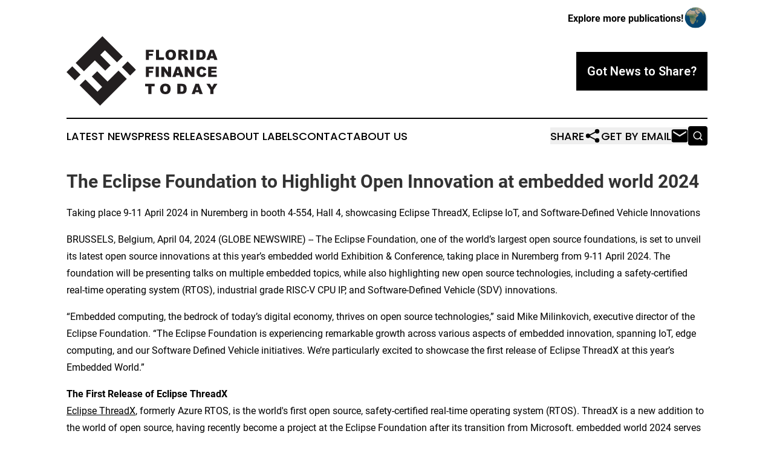

--- FILE ---
content_type: text/html;charset=utf-8
request_url: https://www.floridafinancetoday.com/article/701068882-the-eclipse-foundation-to-highlight-open-innovation-at-embedded-world-2024
body_size: 9031
content:
<!DOCTYPE html>
<html lang="en">
<head>
  <title>The Eclipse Foundation to Highlight Open Innovation at embedded world 2024 | Florida Finance Today</title>
  <meta charset="utf-8">
  <meta name="viewport" content="width=device-width, initial-scale=1">
    <meta name="description" content="Florida Finance Today is an online news publication focusing on banking, finance &amp; investment in the Florida: News on finance and banking in Florida">
    <link rel="icon" href="https://cdn.newsmatics.com/agp/sites/floridafinancetoday-favicon-1.png" type="image/png">
  <meta name="csrf-token" content="j0GcYDGYMzsjddldhpbQlTodAdx9ogxONMocodXejIQ=">
  <meta name="csrf-param" content="authenticity_token">
  <link href="/css/styles.min.css?v1d0b8e25eaccc1ca72b30a2f13195adabfa54991" rel="stylesheet" data-turbo-track="reload">
  <link rel="stylesheet" href="/plugins/vanilla-cookieconsent/cookieconsent.css?v1d0b8e25eaccc1ca72b30a2f13195adabfa54991">
  
<style type="text/css">
    :root {
        --color-primary-background: rgba(0, 0, 0, 0.1);
        --color-primary: #000000;
        --color-secondary: #000000;
    }
</style>

  <script type="importmap">
    {
      "imports": {
          "adController": "/js/controllers/adController.js?v1d0b8e25eaccc1ca72b30a2f13195adabfa54991",
          "alertDialog": "/js/controllers/alertDialog.js?v1d0b8e25eaccc1ca72b30a2f13195adabfa54991",
          "articleListController": "/js/controllers/articleListController.js?v1d0b8e25eaccc1ca72b30a2f13195adabfa54991",
          "dialog": "/js/controllers/dialog.js?v1d0b8e25eaccc1ca72b30a2f13195adabfa54991",
          "flashMessage": "/js/controllers/flashMessage.js?v1d0b8e25eaccc1ca72b30a2f13195adabfa54991",
          "gptAdController": "/js/controllers/gptAdController.js?v1d0b8e25eaccc1ca72b30a2f13195adabfa54991",
          "hamburgerController": "/js/controllers/hamburgerController.js?v1d0b8e25eaccc1ca72b30a2f13195adabfa54991",
          "labelsDescription": "/js/controllers/labelsDescription.js?v1d0b8e25eaccc1ca72b30a2f13195adabfa54991",
          "searchController": "/js/controllers/searchController.js?v1d0b8e25eaccc1ca72b30a2f13195adabfa54991",
          "videoController": "/js/controllers/videoController.js?v1d0b8e25eaccc1ca72b30a2f13195adabfa54991",
          "navigationController": "/js/controllers/navigationController.js?v1d0b8e25eaccc1ca72b30a2f13195adabfa54991"          
      }
    }
  </script>
  <script>
      (function(w,d,s,l,i){w[l]=w[l]||[];w[l].push({'gtm.start':
      new Date().getTime(),event:'gtm.js'});var f=d.getElementsByTagName(s)[0],
      j=d.createElement(s),dl=l!='dataLayer'?'&l='+l:'';j.async=true;
      j.src='https://www.googletagmanager.com/gtm.js?id='+i+dl;
      f.parentNode.insertBefore(j,f);
      })(window,document,'script','dataLayer','GTM-KGCXW2X');
  </script>

  <script>
    window.dataLayer.push({
      'cookie_settings': 'delta'
    });
  </script>
</head>
<body class="df-5 is-subpage">
<noscript>
  <iframe src="https://www.googletagmanager.com/ns.html?id=GTM-KGCXW2X"
          height="0" width="0" style="display:none;visibility:hidden"></iframe>
</noscript>
<div class="layout">

  <!-- Top banner -->
  <div class="max-md:hidden w-full content universal-ribbon-inner flex justify-end items-center">
    <a href="https://www.affinitygrouppublishing.com/" target="_blank" class="brands">
      <span class="font-bold text-black">Explore more publications!</span>
      <div>
        <img src="/images/globe.png" height="40" width="40" class="icon-globe"/>
      </div>
    </a>
  </div>
  <header data-controller="hamburger">
  <div class="content">
    <div class="header-top">
      <div class="flex gap-2 masthead-container justify-between items-center">
        <div class="mr-4 logo-container">
          <a href="/">
              <img src="https://cdn.newsmatics.com/agp/sites/floridafinancetoday-logo-1.svg" alt="Florida Finance Today"
                class="max-md:!h-[60px] lg:!max-h-[115px]" height="176"
                width="auto" />
          </a>
        </div>
        <button class="hamburger relative w-8 h-6">
          <span aria-hidden="true"
            class="block absolute h-[2px] w-9 bg-[--color-primary] transform transition duration-500 ease-in-out -translate-y-[15px]"></span>
          <span aria-hidden="true"
            class="block absolute h-[2px] w-7 bg-[--color-primary] transform transition duration-500 ease-in-out translate-x-[7px]"></span>
          <span aria-hidden="true"
            class="block absolute h-[2px] w-9 bg-[--color-primary] transform transition duration-500 ease-in-out translate-y-[15px]"></span>
        </button>
        <a href="/submit-news" class="max-md:hidden button button-upload-content button-primary w-fit">
          <span>Got News to Share?</span>
        </a>
      </div>
      <!--  Screen size line  -->
      <div class="absolute bottom-0 -ml-[20px] w-screen h-[1px] bg-[--color-primary] z-50 md:hidden">
      </div>
    </div>
    <!-- Navigation bar -->
    <div class="navigation is-hidden-on-mobile" id="main-navigation">
      <div class="w-full md:hidden">
        <div data-controller="search" class="relative w-full">
  <div data-search-target="form" class="relative active">
    <form data-action="submit->search#performSearch" class="search-form">
      <input type="text" name="query" placeholder="Search..." data-search-target="input" class="search-input md:hidden" />
      <button type="button" data-action="click->search#toggle" data-search-target="icon" class="button-search">
        <img height="18" width="18" src="/images/search.svg" />
      </button>
    </form>
  </div>
</div>

      </div>
      <nav class="navigation-part">
          <a href="/latest-news" class="nav-link">
            Latest News
          </a>
          <a href="/press-releases" class="nav-link">
            Press Releases
          </a>
          <a href="/about-labels" class="nav-link">
            About Labels
          </a>
          <a href="/contact" class="nav-link">
            Contact
          </a>
          <a href="/about" class="nav-link">
            About Us
          </a>
      </nav>
      <div class="w-full md:w-auto md:justify-end">
        <div data-controller="navigation" class="header-actions hidden">
  <button class="nav-link flex gap-1 items-center" onclick="window.ShareDialog.openDialog()">
    <span data-navigation-target="text">
      Share
    </span>
    <span class="icon-share"></span>
  </button>
  <button onclick="window.AlertDialog.openDialog()" class="nav-link nav-link-email flex items-center gap-1.5">
    <span data-navigation-target="text">
      Get by Email
    </span>
    <span class="icon-mail"></span>
  </button>
  <div class="max-md:hidden">
    <div data-controller="search" class="relative w-full">
  <div data-search-target="form" class="relative active">
    <form data-action="submit->search#performSearch" class="search-form">
      <input type="text" name="query" placeholder="Search..." data-search-target="input" class="search-input md:hidden" />
      <button type="button" data-action="click->search#toggle" data-search-target="icon" class="button-search">
        <img height="18" width="18" src="/images/search.svg" />
      </button>
    </form>
  </div>
</div>

  </div>
</div>

      </div>
      <a href="/submit-news" class="md:hidden uppercase button button-upload-content button-primary w-fit">
        <span>Got News to Share?</span>
      </a>
      <a href="https://www.affinitygrouppublishing.com/" target="_blank" class="nav-link-agp">
        Explore more publications!
        <img src="/images/globe.png" height="35" width="35" />
      </a>
    </div>
  </div>
</header>

  <div id="main-content" class="content">
    <div id="flash-message"></div>
    <h1>The Eclipse Foundation to Highlight Open Innovation at embedded world 2024</h1>
<div class="press-release">
  <h2>Taking place 9-11 April 2024 in Nuremberg in booth 4-554, Hall 4, showcasing Eclipse ThreadX, Eclipse IoT, and Software-Defined Vehicle Innovations</h2>
      <p align="left">BRUSSELS, Belgium, April  04, 2024  (GLOBE NEWSWIRE) -- The Eclipse Foundation, one of the world&#x2019;s largest open source foundations, is set to unveil its latest open source innovations at this year&#x2019;s embedded world Exhibition &amp; Conference, taking place in Nuremberg from 9-11 April 2024. The foundation will be presenting talks on multiple embedded topics, while also highlighting new open source technologies, including a safety-certified real-time operating system (RTOS), industrial grade RISC-V CPU IP, and Software-Defined Vehicle (SDV) innovations.<br></p>  <p>&#x201C;Embedded computing, the bedrock of today&#x2019;s digital economy, thrives on open source technologies,&#x201D; said Mike Milinkovich, executive director of the Eclipse Foundation. &#x201C;The Eclipse Foundation is experiencing remarkable growth across various aspects of embedded innovation, spanning IoT, edge computing, and our Software Defined Vehicle initiatives. We&#x2019;re particularly excited to showcase the first release of Eclipse ThreadX at this year&#x2019;s Embedded World.&#x201D;</p>  <p><strong>The First Release of Eclipse ThreadX</strong><br><a href="https://www.globenewswire.com/Tracker?data=hXebvBchgEqiLq5_75HRjyTO_Yf8KlMrUcBwYfVx9rCcPzYMQCbiPW1uVwmH-o5hfEV0up74oh9hHwGYscLxoA==" rel="nofollow" target="_blank"><u>Eclipse ThreadX</u></a>, formerly Azure RTOS, is the world's first open source, safety-certified real-time operating system (RTOS). ThreadX is a new addition to the world of open source, having recently become a project at the Eclipse Foundation after its transition from Microsoft. embedded world 2024 serves as the launchpad for the debut release of ThreadX under the stewardship of the Eclipse Foundation. Eclipse ThreadX v6.4.1 is available under the permissive MIT licence. You can download it and its subcomponents <a href="https://www.globenewswire.com/Tracker?data=Y-pk49jN1wvKbKwDKmaGwoBmISZXJm7U2dVfcEI-HEH5me3ZnHYp1OdLsi8t_NWhPJVKxgY1xDhb79uj1GYkigTybO8eMSo_UU6pkFVFzTg=" rel="nofollow" target="_blank"><u>from GitHub</u></a>.</p>  <p><strong>Innovation for Software-Defined Vehicles </strong><br>The <a href="https://www.globenewswire.com/Tracker?data=hXebvBchgEqiLq5_75HRj-51Gp1IaPt19m8x63hdQsOiD3Xuqa6uEGZ9THNod0aQ4GMTwXtTzplXd5dTijY2fQ==" rel="nofollow" target="_blank"><u>Eclipse SDV</u></a> team will showcase groundbreaking business use cases with SDV Blueprints, spotlighting advancements in insurance, fleet management, and software orchestration. These initiatives represent a collaborative effort across more than 20 automotive open source projects, highlighting a collective effort to push the boundaries of software-defined vehicles.</p>  <p><strong>Industrial-Grade, Open Source RISC-V CPU Technology</strong><br>The <a href="https://www.globenewswire.com/Tracker?data=BdR4Da55xr8EGqrhn36xAn9Wo7q7uYgfXEBe5m0yMCXA_gD9yJOkI3kfzGT7Z4VPV9ZSen2EHeUUIRtMuCO6Nw==" rel="nofollow" target="_blank"><u>OpenHW Group</u></a> will be demonstrating its latest cores based on RISC-V open source technology. The CVA6, CVE4, and CVE2 cores exemplify the pinnacle of open source innovation and adoption in the embedded industry.</p>  <p><strong>Cutting-Edge Research and New Open Source Projects </strong><br>The <a href="https://www.globenewswire.com/Tracker?data=hXebvBchgEqiLq5_75HRj2WjfGhqlJyTPmVcVPhVpiEcA2VfONiMUPP4M1SapdrU3ODirLlrwVA8jCLgWG1l_IXalXhTlUc8khP3mQUGi1s=" rel="nofollow" target="_blank"><u>Eclipse Research</u></a> team will unveil four new projects that are advancing the future of technology:</p>  <ul type="disc">
<li>
<a href="https://he-codeco.eu/" rel="nofollow" target="_blank"><u>CODECO</u></a>, a cognitive, cross-layer, and highly adaptive Edge-Cloud management framework</li>
<li>
<a href="https://tristan-project.eu/" rel="nofollow" target="_blank"><u>TRISTAN</u></a>, an industrialisation of the European RISC-V ecosystem that is capable of competing with existing commercial alternatives</li>
<li>
<a href="https://transact-ecsel.eu/" rel="nofollow" target="_blank"><u>TRANSACT</u></a>, a universal, distributed solution architecture for the transformation of security-critical cyber-physical systems</li>
<li>
<a href="https://nephele-project.eu/" rel="nofollow" target="_blank"><u>NEPHELE</u></a>, a reliable and secure end-to-end orchestration of hyper-distributed applications on a programmable infrastructure.</li>
</ul>  <p><strong>Advancing European Technology Leadership with Eclipse Aidge</strong><br>With the backing of <a href="https://www.globenewswire.com/Tracker?data=IFJBPzFRbXkVyuj_JXRiJxj_VVTHewjL9jRFlU1j5kjUitczWr_DqUbxd86ymLnsEWcrD7BiNXgSUzpF2Dy5gw==" rel="nofollow" target="_blank"><u>CEA List</u></a>, the <a href="https://www.globenewswire.com/Tracker?data=hXebvBchgEqiLq5_75HRj2S49ycLA3JOgwPV5EHgA7XPHGLQj4YSStogLCs8GS-C9hDDo_Jl0FBUQwXf_2XwHPpnyA27nj3SQbsSkUAW8vx2BVz-EHJgyntFAT1Fn0-o" rel="nofollow" target="_blank"><u>Eclipse Aidge</u></a> project stands out as a testament to European and French technological leadership. It embodies the successful transition from academic research to real-world applications, showcasing the symbiotic relationship between academia and embedded industry. Connect with the CEA List team to learn more about Eclipse Aidge.</p>  <p><strong>Get to Know Our Community</strong><br>Discover the diverse Eclipse Foundation ecosystem catering to the IoT, edge, and embedded industries. Representatives from key Eclipse communities such as <a href="https://www.globenewswire.com/Tracker?data=hXebvBchgEqiLq5_75HRj0DHFrdwj_Kf2kjaxaKkqhjQH1Pme--8Ntss1FqdkWT_LZ8fAsRhFWmc97WmRl34hw==" rel="nofollow" target="_blank"><u>Eclipse IoT</u></a>, <a href="https://www.globenewswire.com/Tracker?data=h162vdKEVnV4oDIY-uMF1B04aLJ6UolsCxAcwSMhZjwNcyoEvSocQW-RMfk84WYK6FuZlsS7iyH3YIYHTzPGIA==" rel="nofollow" target="_blank"><u>Sparkplug</u></a>, and <a href="https://www.globenewswire.com/Tracker?data=HLCky0JkKUA2Zb4N7uGOLrxwC4LVQwLnNC-04GceApxXGvHoohYrucv2tM3B-ytZgLBFYij1qAkRpAA4YwQXAw==" rel="nofollow" target="_blank"><u>Oniro</u></a> will all be available to engage with you.</p>  <p><strong>Must-Attend Technical Talks</strong><br>Eclipse Foundation experts will have a strong presence at this year&#x2019;s embedded world, including two specific presentations that anyone interested in open source technologies will not want to miss:</p>  <ul type="disc">
<li>
<strong>Fr&#xE9;d&#xE9;ric Desbiens:</strong> Open Source Software and Lifecycle Standards &#x2013; Yes: It Can Be Done (Tuesday, April 9, 11:30 AM - 12:00 PM, NCC Ost, Session 6.1)</li>
<li>
<strong>Fr&#xE9;d&#xE9;ric Desbiens:</strong> The State of Open Source Real-Time Operating Systems (Wednesday, April 10, 11:00 AM - 11:30 AM, NCC Ost, Session 3.4)</li>
</ul>  <p><strong>Join Us at Booth 4-554, Hall 4:</strong><br>Discover the transformative power of open source innovation by visiting the Eclipse Foundation at booth 4-554, Hall 4. Engage with our vibrant communities, explore industry-leading projects, and discover how open source initiatives are reshaping technology. We look forward to seeing you there!</p>  <p><strong>About the Eclipse Foundation</strong><br>The Eclipse Foundation provides our global community of individuals and organisations with a business-friendly environment for open source software collaboration and innovation. We host the Eclipse IDE, Adoptium, Software Defined Vehicle, Jakarta EE, and over 415 open source projects, including runtimes, tools, specifications, and frameworks for cloud and edge applications, IoT, AI, automotive, systems engineering, open processor designs, and many others. Headquartered in Brussels, Belgium, the Eclipse Foundation is an international non-profit association supported by over 360 members. Visit us at this year&#x2019;s <a href="https://www.globenewswire.com/Tracker?data=DA5KheT6V13B0oosK4Vi3QoPnbcFoO6QdMLQo_S0EzmRfCLK4PZQnzsCZ0oVhAjQZ4C_jxr9OeaejiJFZOwknLSWRBCSfJfEY2hDl_YQnpI=" rel="nofollow" target="_blank"><u>Open Code Experience (OCX)</u></a> conference on 22-24 October 2024 in Mainz, Germany. To learn more, follow us on social media <a href="https://www.globenewswire.com/Tracker?data=pJS3qQdMzkpNeLoEN9lNQ4-HgSZWTsBVusfKArx_Di9t1FqOa3ZpoFAHtOYT1bsQ4zWPv4RTdX5daumhgxwqEwk8aiYUJlKeTzQQGS6j9DU=" rel="nofollow" target="_blank"><u>@EclipseFdn</u></a>, <a href="https://www.globenewswire.com/Tracker?data=OC37AW0o0dF4wHqYeUC_58_ZImzsNxYDo22fEXsn-OviE6kTxHfEPvi2phXiBe-2dh_mSbJdZoIdICbCKEJC8kFOll-EQz4rQpwxQw6KYuQ=" rel="nofollow" target="_blank"><u>LinkedIn</u></a>, or visit <a href="https://www.globenewswire.com/Tracker?data=a_cV_dF4qlbq7dFivV6BjN7cuUWqxO7OS-QoGErDFm6zhoIcc4IdNDf7LgCY5Gbn0HqrGd3wq7TSwUVaINSVRQ==" rel="nofollow" target="_blank"><u>eclipse.org</u></a>.</p>  <p>Third-party trademarks mentioned are the property of their respective owners.</p>  <p><strong>Media contacts:</strong><br><u>Schwartz Public Relations for the Eclipse Foundation, AISBL (Germany)</u><br>Gloria Huppert/Julia Rauch<br>Sendlinger Stra&#xDF;e 42A<br>80331 Munich<br><a href="https://www.globenewswire.com/Tracker?data=hXebvBchgEqiLq5_75HRj9ddeVn5lUt4gkWjD0jsPEvFLurlqBi6MGBv-mzDafzNEgPJa9LC3W1vY0qKqX8SVtG2KO0bx9vEnMo-ZMbmrbJ3FmnsIGk5ZFDbzxIosw_D" rel="nofollow" target="_blank"><u>EclipseFoundation@schwartzpr.de</u></a><br>+49 (89) 211 871 -70/-43</p>  <p><u>Nichols Communications for the Eclipse Foundation, AISBL</u><br>Jay Nichols<br><a href="https://www.globenewswire.com/Tracker?data=dDckhx8JFlLU87k9BWvGupI_GR1xU7nb3eDtt08KBSAQba0mNtEWu2_8NoXWwe1KcLO9NdyBzqyOPG-7dzjfiDY1QyUyHvi03yE8d3pHDd0=" rel="nofollow" target="_blank"><u>jay@nicholscomm.com</u></a><br>+1 408-772-1551</p>  <p><u>514 Media Ltd </u><u>for the Eclipse Foundation, AISBL (France, Italy, Spain)</u><br>Benoit Simoneau<br><a href="https://www.globenewswire.com/Tracker?data=P3IKt2_0WW7VvJATyw1yee7vN-AzA5b6TJeLD8wGoj9253c_xn0_Imv8-tMlhwxnQnX7ZJK4URuSUjU0G4ea2ehDXvn2zbFY0VSpdNJsN14=" rel="nofollow" target="_blank"><u>benoit@514-media.com</u></a><br>M: +44 (0) 7891 920 370</p> <img class="__GNW8366DE3E__IMG" src="https://www.globenewswire.com/newsroom/ti?nf=OTA4MTY5NSM2MTc5MTkwIzIxODg3MTY="> <br><img src="https://ml.globenewswire.com/media/YzZjNzkxYjItZjdhYS00NDE3LWFmY2YtM2VlN2JmYmJlMzQ2LTEyMDAyNjk=/tiny/Eclipse-Foundation-Canada.png" referrerpolicy="no-referrer-when-downgrade"><p><a href="https://www.globenewswire.com/NewsRoom/AttachmentNg/882632cf-89a7-439e-8c1e-dc16d3f4cde5" rel="nofollow"><img src="https://ml.globenewswire.com/media/882632cf-89a7-439e-8c1e-dc16d3f4cde5/small/ef-gry-or-jpg-jpg.png" border="0" width="150" height="78" alt="Primary Logo"></a></p>
    <p>
  Legal Disclaimer:
</p>
<p>
  EIN Presswire provides this news content "as is" without warranty of any kind. We do not accept any responsibility or liability
  for the accuracy, content, images, videos, licenses, completeness, legality, or reliability of the information contained in this
  article. If you have any complaints or copyright issues related to this article, kindly contact the author above.
</p>
<img class="prtr" src="https://www.einpresswire.com/tracking/article.gif?t=5&a=CL6RcfgN8vofCxbP&i=NtmYWlmm5gorO9oC" alt="">
</div>

  </div>
</div>
<footer class="footer footer-with-line">
  <div class="content flex flex-col">
    <p class="footer-text text-sm mb-4 order-2 lg:order-1">© 1995-2026 Newsmatics Inc. dba Affinity Group Publishing &amp; Florida Finance Today. All Rights Reserved.</p>
    <div class="footer-nav lg:mt-2 mb-[30px] lg:mb-0 flex gap-7 flex-wrap justify-center order-1 lg:order-2">
        <a href="/about" class="footer-link">About</a>
        <a href="/archive" class="footer-link">Press Release Archive</a>
        <a href="/submit-news" class="footer-link">Submit Press Release</a>
        <a href="/legal/terms" class="footer-link">Terms &amp; Conditions</a>
        <a href="/legal/dmca" class="footer-link">Copyright/DMCA Policy</a>
        <a href="/legal/privacy" class="footer-link">Privacy Policy</a>
        <a href="/contact" class="footer-link">Contact</a>
    </div>
  </div>
</footer>
<div data-controller="dialog" data-dialog-url-value="/" data-action="click->dialog#clickOutside">
  <dialog
    class="modal-shadow fixed backdrop:bg-black/20 z-40 text-left bg-white rounded-full w-[350px] h-[350px] overflow-visible"
    data-dialog-target="modal"
  >
    <div class="text-center h-full flex items-center justify-center">
      <button data-action="click->dialog#close" type="button" class="modal-share-close-button">
        ✖
      </button>
      <div>
        <div class="mb-4">
          <h3 class="font-bold text-[28px] mb-3">Share us</h3>
          <span class="text-[14px]">on your social networks:</span>
        </div>
        <div class="flex gap-6 justify-center text-center">
          <a href="https://www.facebook.com/sharer.php?u=https://www.floridafinancetoday.com" class="flex flex-col items-center font-bold text-[#4a4a4a] text-sm" target="_blank">
            <span class="h-[55px] flex items-center">
              <img width="40px" src="/images/fb.png" alt="Facebook" class="mb-2">
            </span>
            <span class="text-[14px]">
              Facebook
            </span>
          </a>
          <a href="https://www.linkedin.com/sharing/share-offsite/?url=https://www.floridafinancetoday.com" class="flex flex-col items-center font-bold text-[#4a4a4a] text-sm" target="_blank">
            <span class="h-[55px] flex items-center">
              <img width="40px" height="40px" src="/images/linkedin.png" alt="LinkedIn" class="mb-2">
            </span>
            <span class="text-[14px]">
            LinkedIn
            </span>
          </a>
        </div>
      </div>
    </div>
  </dialog>
</div>

<div data-controller="alert-dialog" data-action="click->alert-dialog#clickOutside">
  <dialog
    class="fixed backdrop:bg-black/20 modal-shadow z-40 text-left bg-white rounded-full w-full max-w-[450px] aspect-square overflow-visible"
    data-alert-dialog-target="modal">
    <div class="flex items-center text-center -mt-4 h-full flex-1 p-8 md:p-12">
      <button data-action="click->alert-dialog#close" type="button" class="modal-close-button">
        ✖
      </button>
      <div class="w-full" data-alert-dialog-target="subscribeForm">
        <img class="w-8 mx-auto mb-4" src="/images/agps.svg" alt="AGPs" />
        <p class="md:text-lg">Get the latest news on this topic.</p>
        <h3 class="dialog-title mt-4">SIGN UP FOR FREE TODAY</h3>
        <form data-action="submit->alert-dialog#submit" method="POST" action="/alerts">
  <input type="hidden" name="authenticity_token" value="j0GcYDGYMzsjddldhpbQlTodAdx9ogxONMocodXejIQ=">

  <input data-alert-dialog-target="fullnameInput" type="text" name="fullname" id="fullname" autocomplete="off" tabindex="-1">
  <label>
    <input data-alert-dialog-target="emailInput" placeholder="Email address" name="email" type="email"
      value=""
      class="rounded-xs mb-2 block w-full bg-white px-4 py-2 text-gray-900 border-[1px] border-solid border-gray-600 focus:border-2 focus:border-gray-800 placeholder:text-gray-400"
      required>
  </label>
  <div class="text-red-400 text-sm" data-alert-dialog-target="errorMessage"></div>

  <input data-alert-dialog-target="timestampInput" type="hidden" name="timestamp" value="1769330571" autocomplete="off" tabindex="-1">

  <input type="submit" value="Sign Up"
    class="!rounded-[3px] w-full mt-2 mb-4 bg-primary px-5 py-2 leading-5 font-semibold text-white hover:color-primary/75 cursor-pointer">
</form>
<a data-action="click->alert-dialog#close" class="text-black underline hover:no-underline inline-block mb-4" href="#">No Thanks</a>
<p class="text-[15px] leading-[22px]">
  By signing to this email alert, you<br /> agree to our
  <a href="/legal/terms" class="underline text-primary hover:no-underline" target="_blank">Terms & Conditions</a>
</p>

      </div>
      <div data-alert-dialog-target="checkEmail" class="hidden">
        <img class="inline-block w-9" src="/images/envelope.svg" />
        <h3 class="dialog-title">Check Your Email</h3>
        <p class="text-lg mb-12">We sent a one-time activation link to <b data-alert-dialog-target="userEmail"></b>.
          Just click on the link to
          continue.</p>
        <p class="text-lg">If you don't see the email in your inbox, check your spam folder or <a
            class="underline text-primary hover:no-underline" data-action="click->alert-dialog#showForm" href="#">try
            again</a>
        </p>
      </div>

      <!-- activated -->
      <div data-alert-dialog-target="activated" class="hidden">
        <img class="w-8 mx-auto mb-4" src="/images/agps.svg" alt="AGPs" />
        <h3 class="dialog-title">SUCCESS</h3>
        <p class="text-lg">You have successfully confirmed your email and are subscribed to <b>
            Florida Finance Today
          </b> daily
          news alert.</p>
      </div>
      <!-- alreadyActivated -->
      <div data-alert-dialog-target="alreadyActivated" class="hidden">
        <img class="w-8 mx-auto mb-4" src="/images/agps.svg" alt="AGPs" />
        <h3 class="dialog-title">Alert was already activated</h3>
        <p class="text-lg">It looks like you have already confirmed and are receiving the <b>
            Florida Finance Today
          </b> daily news
          alert.</p>
      </div>
      <!-- activateErrorMessage -->
      <div data-alert-dialog-target="activateErrorMessage" class="hidden">
        <img class="w-8 mx-auto mb-4" src="/images/agps.svg" alt="AGPs" />
        <h3 class="dialog-title">Oops!</h3>
        <p class="text-lg mb-4">It looks like something went wrong. Please try again.</p>
        <form data-action="submit->alert-dialog#submit" method="POST" action="/alerts">
  <input type="hidden" name="authenticity_token" value="j0GcYDGYMzsjddldhpbQlTodAdx9ogxONMocodXejIQ=">

  <input data-alert-dialog-target="fullnameInput" type="text" name="fullname" id="fullname" autocomplete="off" tabindex="-1">
  <label>
    <input data-alert-dialog-target="emailInput" placeholder="Email address" name="email" type="email"
      value=""
      class="rounded-xs mb-2 block w-full bg-white px-4 py-2 text-gray-900 border-[1px] border-solid border-gray-600 focus:border-2 focus:border-gray-800 placeholder:text-gray-400"
      required>
  </label>
  <div class="text-red-400 text-sm" data-alert-dialog-target="errorMessage"></div>

  <input data-alert-dialog-target="timestampInput" type="hidden" name="timestamp" value="1769330571" autocomplete="off" tabindex="-1">

  <input type="submit" value="Sign Up"
    class="!rounded-[3px] w-full mt-2 mb-4 bg-primary px-5 py-2 leading-5 font-semibold text-white hover:color-primary/75 cursor-pointer">
</form>
<a data-action="click->alert-dialog#close" class="text-black underline hover:no-underline inline-block mb-4" href="#">No Thanks</a>
<p class="text-[15px] leading-[22px]">
  By signing to this email alert, you<br /> agree to our
  <a href="/legal/terms" class="underline text-primary hover:no-underline" target="_blank">Terms & Conditions</a>
</p>

      </div>

      <!-- deactivated -->
      <div data-alert-dialog-target="deactivated" class="hidden">
        <img class="w-8 mx-auto mb-4" src="/images/agps.svg" alt="AGPs" />
        <h3 class="dialog-title">You are Unsubscribed!</h3>
        <p class="text-lg">You are no longer receiving the <b>
            Florida Finance Today
          </b>daily news alert.</p>
      </div>
      <!-- alreadyDeactivated -->
      <div data-alert-dialog-target="alreadyDeactivated" class="hidden">
        <img class="w-8 mx-auto mb-4" src="/images/agps.svg" alt="AGPs" />
        <h3 class="dialog-title">You have already unsubscribed!</h3>
        <p class="text-lg">You are no longer receiving the <b>
            Florida Finance Today
          </b> daily news alert.</p>
      </div>
      <!-- deactivateErrorMessage -->
      <div data-alert-dialog-target="deactivateErrorMessage" class="hidden">
        <img class="w-8 mx-auto mb-4" src="/images/agps.svg" alt="AGPs" />
        <h3 class="dialog-title">Oops!</h3>
        <p class="text-lg">Try clicking the Unsubscribe link in the email again and if it still doesn't work, <a
            href="/contact">contact us</a></p>
      </div>
    </div>
  </dialog>
</div>

<script src="/plugins/vanilla-cookieconsent/cookieconsent.umd.js?v1d0b8e25eaccc1ca72b30a2f13195adabfa54991"></script>
  <script src="/js/cookieconsent.js?v1d0b8e25eaccc1ca72b30a2f13195adabfa54991"></script>

<script type="module" src="/js/app.js?v1d0b8e25eaccc1ca72b30a2f13195adabfa54991"></script>
</body>
</html>


--- FILE ---
content_type: image/svg+xml
request_url: https://cdn.newsmatics.com/agp/sites/floridafinancetoday-logo-1.svg
body_size: 8569
content:
<?xml version="1.0" encoding="UTF-8" standalone="no"?>
<!-- Generator: Adobe Illustrator 25.2.0, SVG Export Plug-In . SVG Version: 6.00 Build 0)  -->

<svg
   xmlns:dc="http://purl.org/dc/elements/1.1/"
   xmlns:cc="http://creativecommons.org/ns#"
   xmlns:rdf="http://www.w3.org/1999/02/22-rdf-syntax-ns#"
   xmlns:svg="http://www.w3.org/2000/svg"
   xmlns="http://www.w3.org/2000/svg"
   xmlns:sodipodi="http://sodipodi.sourceforge.net/DTD/sodipodi-0.dtd"
   xmlns:inkscape="http://www.inkscape.org/namespaces/inkscape"
   version="1.1"
   id="Layer_1"
   x="0px"
   y="0px"
   viewBox="0 0 383.26294 176.10001"
   xml:space="preserve"
   sodipodi:docname="Florida-Finance-Today-Ekin-SVG_cropped.svg"
   width="383.26294"
   height="176.10001"
   inkscape:version="0.92.3 (2405546, 2018-03-11)"><metadata
   id="metadata63"><rdf:RDF><cc:Work
       rdf:about=""><dc:format>image/svg+xml</dc:format><dc:type
         rdf:resource="http://purl.org/dc/dcmitype/StillImage" /></cc:Work></rdf:RDF></metadata><defs
   id="defs61" /><sodipodi:namedview
   pagecolor="#ffffff"
   bordercolor="#666666"
   borderopacity="1"
   objecttolerance="10"
   gridtolerance="10"
   guidetolerance="10"
   inkscape:pageopacity="0"
   inkscape:pageshadow="2"
   inkscape:window-width="640"
   inkscape:window-height="480"
   id="namedview59"
   showgrid="false"
   inkscape:zoom="0.835"
   inkscape:cx="194.66295"
   inkscape:cy="89.9"
   inkscape:window-x="0"
   inkscape:window-y="0"
   inkscape:window-maximized="0"
   inkscape:current-layer="Layer_1" />
<style
   type="text/css"
   id="style2">
	.st0{fill:#FFFFFF;}
	.st1{fill:#231F20;}
</style>
<rect
   x="64.352364"
   y="-64.255592"
   transform="rotate(45)"
   class="st0"
   width="120.39885"
   height="128.49876"
   id="rect4"
   style="fill:#ffffff;stroke-width:0.9999904" />
<g
   id="g8"
   transform="translate(-5.337052,-26.3)">
	<path
   class="st1"
   d="M 96.4,26.3 148.1,78 133.5,92.6 102.8,61.9 91,73.7 117.3,100 103.6,113.7 77.3,87.4 l -27.7,27.7 -21,-21 z"
   id="path6"
   inkscape:connector-curvature="0"
   style="fill:#231f20" />
</g>
<g
   id="g48"
   transform="translate(-5.337052,-26.3)">
	<path
   class="st1"
   d="m 206.6,60.6 h 19.7 v 5.5 h -11.7 v 4.5 h 10 v 5.2 h -10 v 10.5 h -8 z"
   id="path10"
   inkscape:connector-curvature="0"
   style="fill:#231f20" />
	<path
   class="st1"
   d="m 232.3,60.6 h 8 V 80 h 12.4 v 6.3 h -20.4 z"
   id="path12"
   inkscape:connector-curvature="0"
   style="fill:#231f20" />
	<path
   class="st1"
   d="m 256.5,73.5 c 0,-4.2 1.2,-7.5 3.5,-9.8 2.3,-2.3 5.6,-3.5 9.8,-3.5 4.3,0 7.6,1.2 9.9,3.5 2.3,2.3 3.5,5.5 3.5,9.7 0,3 -0.5,5.5 -1.5,7.4 -1,1.9 -2.5,3.4 -4.4,4.5 -1.9,1.1 -4.3,1.6 -7.2,1.6 -2.9,0 -5.3,-0.5 -7.2,-1.4 -1.9,-0.9 -3.4,-2.4 -4.6,-4.4 -1.2,-2.1 -1.8,-4.6 -1.8,-7.6 z m 8,0 c 0,2.6 0.5,4.5 1.5,5.6 1,1.1 2.3,1.7 3.9,1.7 1.7,0 3,-0.6 4,-1.7 0.9,-1.1 1.4,-3.1 1.4,-6 0,-2.4 -0.5,-4.2 -1.5,-5.3 -1,-1.1 -2.3,-1.7 -4,-1.7 -1.6,0 -2.9,0.6 -3.9,1.7 -1,1.2 -1.4,3.1 -1.4,5.7 z"
   id="path14"
   inkscape:connector-curvature="0"
   style="fill:#231f20" />
	<path
   class="st1"
   d="M 289.4,86.3 V 60.6 h 13.3 c 2.5,0 4.3,0.2 5.6,0.6 1.3,0.4 2.3,1.2 3.1,2.3 0.8,1.1 1.2,2.5 1.2,4.2 0,1.4 -0.3,2.7 -0.9,3.7 -0.6,1 -1.4,1.9 -2.5,2.5 -0.7,0.4 -1.6,0.8 -2.8,1 0.9,0.3 1.6,0.6 2.1,1 0.3,0.2 0.7,0.7 1.3,1.4 0.6,0.7 0.9,1.2 1.1,1.6 l 3.9,7.5 h -9 l -4.3,-7.9 c -0.5,-1 -1,-1.7 -1.4,-2 -0.6,-0.4 -1.2,-0.6 -2,-0.6 h -0.7 v 10.5 h -8 z m 8,-15.3 h 3.4 c 0.4,0 1.1,-0.1 2.1,-0.4 0.5,-0.1 1,-0.4 1.3,-0.8 0.3,-0.4 0.5,-0.9 0.5,-1.5 0,-0.8 -0.3,-1.5 -0.8,-1.9 -0.5,-0.4 -1.5,-0.7 -3,-0.7 h -3.5 z"
   id="path16"
   inkscape:connector-curvature="0"
   style="fill:#231f20" />
	<path
   class="st1"
   d="m 319.3,60.6 h 8 v 25.8 h -8 z"
   id="path18"
   inkscape:connector-curvature="0"
   style="fill:#231f20" />
	<path
   class="st1"
   d="m 334.9,60.6 h 11.8 c 2.3,0 4.2,0.3 5.7,0.9 1.4,0.6 2.6,1.5 3.6,2.7 0.9,1.2 1.6,2.6 2,4.1 0.4,1.6 0.6,3.2 0.6,5 0,2.8 -0.3,4.9 -0.9,6.4 -0.6,1.5 -1.5,2.8 -2.6,3.8 -1.1,1 -2.3,1.7 -3.6,2 -1.7,0.5 -3.3,0.7 -4.7,0.7 H 335 V 60.6 Z m 8,5.8 v 14.1 h 2 c 1.7,0 2.8,-0.2 3.6,-0.6 0.8,-0.4 1.3,-1 1.7,-1.9 0.4,-0.9 0.6,-2.4 0.6,-4.5 0,-2.7 -0.4,-4.6 -1.3,-5.6 -0.9,-1 -2.4,-1.5 -4.4,-1.5 z"
   id="path20"
   inkscape:connector-curvature="0"
   style="fill:#231f20" />
	<path
   class="st1"
   d="m 378.9,82.1 h -9 l -1.3,4.3 h -8.1 l 9.7,-25.8 h 8.7 l 9.7,25.8 h -8.3 z m -1.7,-5.6 -2.8,-9.3 -2.8,9.3 z"
   id="path22"
   inkscape:connector-curvature="0"
   style="fill:#231f20" />
	<path
   class="st1"
   d="m 206.6,103.8 h 19.7 v 5.5 h -11.7 v 4.5 h 10 v 5.2 h -10 v 10.5 h -8 z"
   id="path24"
   inkscape:connector-curvature="0"
   style="fill:#231f20" />
	<path
   class="st1"
   d="m 231.7,103.8 h 8 v 25.8 h -8 z"
   id="path26"
   inkscape:connector-curvature="0"
   style="fill:#231f20" />
	<path
   class="st1"
   d="m 246.2,103.8 h 7.4 l 9.7,14.3 v -14.3 h 7.5 v 25.8 h -7.5 l -9.7,-14.2 v 14.2 h -7.5 v -25.8 z"
   id="path28"
   inkscape:connector-curvature="0"
   style="fill:#231f20" />
	<path
   class="st1"
   d="m 292.5,125.3 h -9 l -1.3,4.3 H 274 l 9.7,-25.8 h 8.7 l 9.7,25.8 h -8.3 z m -1.7,-5.6 -2.8,-9.3 -2.8,9.3 z"
   id="path30"
   inkscape:connector-curvature="0"
   style="fill:#231f20" />
	<path
   class="st1"
   d="m 305.5,103.8 h 7.4 l 9.7,14.3 v -14.3 h 7.5 v 25.8 h -7.5 l -9.7,-14.2 v 14.2 h -7.5 v -25.8 z"
   id="path32"
   inkscape:connector-curvature="0"
   style="fill:#231f20" />
	<path
   class="st1"
   d="m 353.4,119 7,2.1 c -0.5,2 -1.2,3.6 -2.2,4.9 -1,1.3 -2.3,2.3 -3.8,3 -1.5,0.7 -3.4,1 -5.7,1 -2.8,0 -5.1,-0.4 -6.9,-1.2 -1.8,-0.8 -3.3,-2.2 -4.6,-4.3 -1.3,-2 -1.9,-4.7 -1.9,-7.9 0,-4.3 1.1,-7.5 3.4,-9.8 2.3,-2.3 5.5,-3.4 9.6,-3.4 3.2,0 5.8,0.7 7.7,2 1.9,1.3 3.2,3.3 4.1,6 l -7,1.6 c -0.2,-0.8 -0.5,-1.4 -0.8,-1.7 -0.4,-0.6 -1,-1.1 -1.6,-1.4 -0.6,-0.3 -1.4,-0.5 -2.2,-0.5 -1.8,0 -3.2,0.7 -4.1,2.2 -0.7,1.1 -1.1,2.8 -1.1,5.1 0,2.9 0.4,4.8 1.3,5.9 0.9,1.1 2.1,1.6 3.7,1.6 1.5,0 2.7,-0.4 3.5,-1.3 0.7,-1 1.2,-2.3 1.6,-3.9 z"
   id="path34"
   inkscape:connector-curvature="0"
   style="fill:#231f20" />
	<path
   class="st1"
   d="m 365,103.8 h 21.3 v 5.5 H 373 v 4.1 h 12.4 v 5.3 H 373 v 5.1 h 13.7 v 5.8 H 365 Z"
   id="path36"
   inkscape:connector-curvature="0"
   style="fill:#231f20" />
	<path
   class="st1"
   d="m 204.7,147 h 24.2 v 6.4 h -8.1 v 19.4 h -8 v -19.4 h -8.1 z"
   id="path38"
   inkscape:connector-curvature="0"
   style="fill:#231f20" />
	<path
   class="st1"
   d="m 242.9,159.9 c 0,-4.2 1.2,-7.5 3.5,-9.8 2.3,-2.3 5.6,-3.5 9.8,-3.5 4.3,0 7.6,1.2 9.9,3.5 2.3,2.3 3.5,5.5 3.5,9.7 0,3 -0.5,5.5 -1.5,7.4 -1,1.9 -2.5,3.4 -4.4,4.5 -1.9,1.1 -4.3,1.6 -7.2,1.6 -2.9,0 -5.3,-0.5 -7.2,-1.4 -1.9,-0.9 -3.4,-2.4 -4.6,-4.4 -1.2,-2 -1.8,-4.6 -1.8,-7.6 z m 8,0 c 0,2.6 0.5,4.5 1.5,5.6 1,1.1 2.3,1.7 3.9,1.7 1.7,0 3,-0.6 4,-1.7 0.9,-1.1 1.4,-3.1 1.4,-6 0,-2.4 -0.5,-4.2 -1.5,-5.3 -1,-1.1 -2.3,-1.7 -4,-1.7 -1.6,0 -2.9,0.6 -3.9,1.7 -1,1.2 -1.4,3.1 -1.4,5.7 z"
   id="path40"
   inkscape:connector-curvature="0"
   style="fill:#231f20" />
	<path
   class="st1"
   d="m 286.6,147 h 11.8 c 2.3,0 4.2,0.3 5.7,0.9 1.4,0.6 2.6,1.5 3.6,2.7 0.9,1.2 1.6,2.6 2,4.1 0.4,1.6 0.6,3.2 0.6,5 0,2.8 -0.3,4.9 -0.9,6.4 -0.6,1.5 -1.5,2.8 -2.6,3.8 -1.1,1 -2.3,1.7 -3.6,2 -1.7,0.5 -3.3,0.7 -4.7,0.7 H 286.7 V 147 Z m 7.9,5.8 v 14.1 h 2 c 1.7,0 2.8,-0.2 3.6,-0.6 0.7,-0.4 1.3,-1 1.7,-1.9 0.4,-0.9 0.6,-2.4 0.6,-4.5 0,-2.7 -0.4,-4.6 -1.3,-5.6 -0.9,-1 -2.4,-1.5 -4.4,-1.5 z"
   id="path42"
   inkscape:connector-curvature="0"
   style="fill:#231f20" />
	<path
   class="st1"
   d="m 341.4,168.5 h -9 l -1.3,4.3 H 323 l 9.7,-25.8 h 8.7 l 9.7,25.8 h -8.3 z m -1.7,-5.6 -2.8,-9.3 -2.8,9.3 z"
   id="path44"
   inkscape:connector-curvature="0"
   style="fill:#231f20" />
	<path
   class="st1"
   d="m 360.4,147 h 8.8 l 5.2,8.7 5.2,-8.7 h 8.8 l -10,15 v 10.8 h -8 V 162 Z"
   id="path46"
   inkscape:connector-curvature="0"
   style="fill:#231f20" />
</g>
<g
   id="g52"
   transform="translate(-5.337052,-26.3)">
	<path
   class="st1"
   d="M 90.5,202.4 38.7,150.6 53.3,136 84,166.8 95.8,155 69.5,128.7 83.3,115 l 26.3,26.3 27.7,-27.7 21,21 z"
   id="path50"
   inkscape:connector-curvature="0"
   style="fill:#231f20" />
</g>
<rect
   x="154.94011"
   y="-64.435593"
   transform="rotate(45)"
   class="st1"
   width="29.699717"
   height="20.599802"
   id="rect54"
   style="fill:#231f20;stroke-width:0.9999904" />
<rect
   x="64.326004"
   y="43.7262"
   transform="rotate(45)"
   class="st1"
   width="29.699717"
   height="20.599802"
   id="rect56"
   style="fill:#231f20;stroke-width:0.9999904" />
</svg>